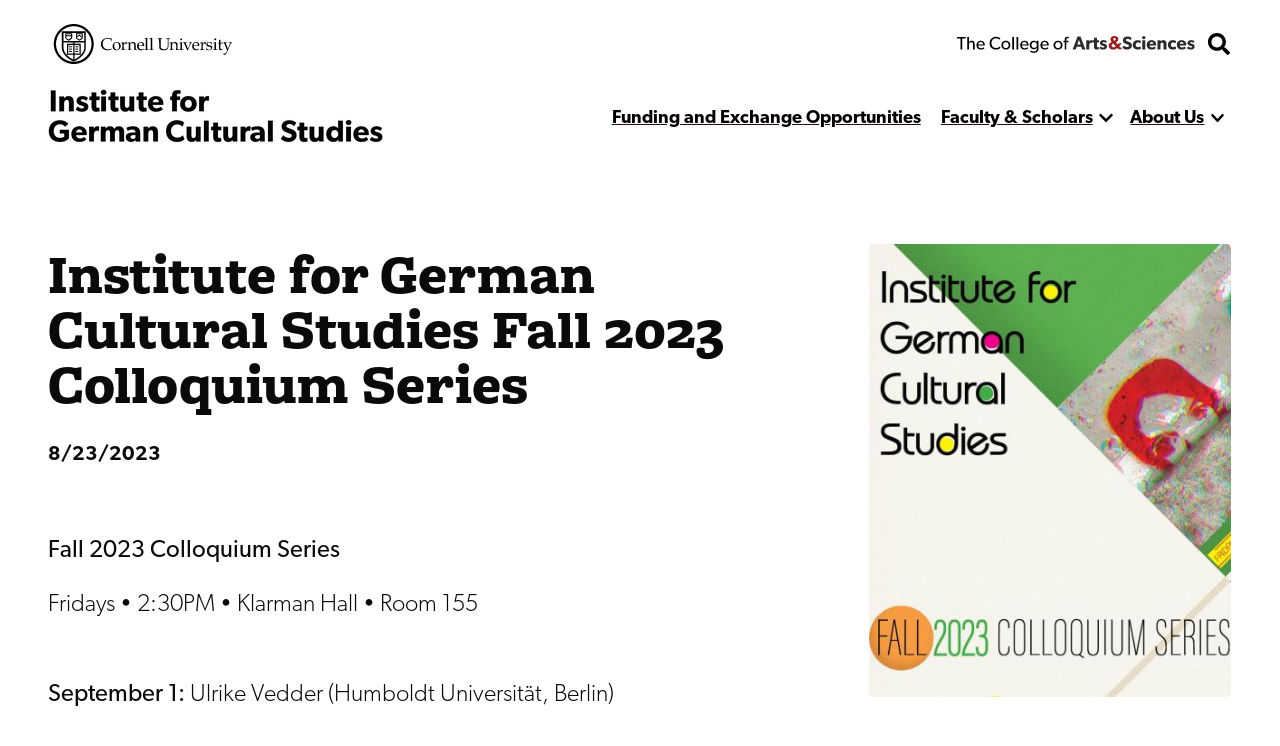

--- FILE ---
content_type: text/html; charset=UTF-8
request_url: https://igcs.cornell.edu/news/institute-german-cultural-studies-fall-2023-colloquium-series
body_size: 19269
content:


<!DOCTYPE html>
<html lang="en" dir="ltr" prefix="og: https://ogp.me/ns#" class="type--article">
	<head>
		<meta charset="utf-8" />
<meta name="description" content="Fall 2023 Colloquium Series" />
<meta name="robots" content="index, follow" />
<link rel="canonical" href="https://igcs.cornell.edu/news/institute-german-cultural-studies-fall-2023-colloquium-series" />
<link rel="image_src" href="FA23 Colloquium Series Poster (120m).jpg" />
<meta property="og:description" content="Fall 2023 Colloquium Series" />
<meta property="og:image" content="https://igcs.cornell.eduFA23 Colloquium Series Poster (120m).jpg" />
<meta name="twitter:card" content="summary" />
<meta name="twitter:title" content="Institute for German Cultural Studies Fall 2023 Colloquium Series" />
<meta name="Generator" content="Drupal 10 (https://www.drupal.org)" />
<meta name="MobileOptimized" content="width" />
<meta name="HandheldFriendly" content="true" />
<meta name="viewport" content="width=device-width, initial-scale=1.0" />
<link rel="icon" href="/sites/default/files/favicon.ico" type="image/vnd.microsoft.icon" />

    <title>
      Institute for German Cultural Studies Fall 2023 Colloquium Series | Institute for German Cultural Studies
    </title>
    <link rel="stylesheet" media="all" href="/themes/contrib/stable/css/system/components/align.module.css?t99tw9" />
<link rel="stylesheet" media="all" href="/themes/contrib/stable/css/system/components/fieldgroup.module.css?t99tw9" />
<link rel="stylesheet" media="all" href="/themes/contrib/stable/css/system/components/container-inline.module.css?t99tw9" />
<link rel="stylesheet" media="all" href="/themes/contrib/stable/css/system/components/clearfix.module.css?t99tw9" />
<link rel="stylesheet" media="all" href="/themes/contrib/stable/css/system/components/details.module.css?t99tw9" />
<link rel="stylesheet" media="all" href="/themes/contrib/stable/css/system/components/hidden.module.css?t99tw9" />
<link rel="stylesheet" media="all" href="/themes/contrib/stable/css/system/components/item-list.module.css?t99tw9" />
<link rel="stylesheet" media="all" href="/themes/contrib/stable/css/system/components/js.module.css?t99tw9" />
<link rel="stylesheet" media="all" href="/themes/contrib/stable/css/system/components/nowrap.module.css?t99tw9" />
<link rel="stylesheet" media="all" href="/themes/contrib/stable/css/system/components/position-container.module.css?t99tw9" />
<link rel="stylesheet" media="all" href="/themes/contrib/stable/css/system/components/reset-appearance.module.css?t99tw9" />
<link rel="stylesheet" media="all" href="/themes/contrib/stable/css/system/components/resize.module.css?t99tw9" />
<link rel="stylesheet" media="all" href="/themes/contrib/stable/css/system/components/system-status-counter.css?t99tw9" />
<link rel="stylesheet" media="all" href="/themes/contrib/stable/css/system/components/system-status-report-counters.css?t99tw9" />
<link rel="stylesheet" media="all" href="/themes/contrib/stable/css/system/components/system-status-report-general-info.css?t99tw9" />
<link rel="stylesheet" media="all" href="/themes/contrib/stable/css/system/components/tablesort.module.css?t99tw9" />
<link rel="stylesheet" media="all" href="/modules/contrib/paragraphs/css/paragraphs.unpublished.css?t99tw9" />
<link rel="stylesheet" media="all" href="/themes/custom/discovery/css/styles.css?t99tw9" />
<link rel="stylesheet" media="all" href="/themes/custom/discovery/css/print.css?t99tw9" />

    
    <link rel="stylesheet" href="https://use.typekit.net/dsj5vco.css"/>
    <script>
    window.MSInputMethodContext && document.documentMode && document.write( '<script src="https://cdn.jsdelivr.net/gh/nuxodin/ie11CustomProperties@4.1.0/ie11CustomProperties.min.js"><\/script>' );
    </script>  
    <!-- Google tag (gtag.js) -->
    <script async src="https://www.googletagmanager.com/gtag/js?id="></script>
    <script>
      window.dataLayer = window.dataLayer || [];
      function gtag(){dataLayer.push(arguments);}
      gtag('js', new Date());
      gtag('config', '');
    </script>
  </head>

  <body  class="institute-for-german-cultural-studies">
    <span class="offscreen" aria-hidden="true">
      <svg xmlns="http://www.w3.org/2000/svg" xmlns:xlink="http://www.w3.org/1999/xlink">

<symbol id="figure-caption" viewBox="0 0 347 404" fill="none" xmlns="http://www.w3.org/2000/svg">
<path d="M61 168.5L117 119L181.5 181L226 137.5L285 181M55 272.5H78M146 272.5H191.5M55 323H288.5M56 71H290V223H56V71ZM34 391H313C324.598 391 334 381.598 334 370V34C334 22.402 324.598 13 313 13H34C22.402 13 13 22.402 13 34V370C13 381.598 22.402 391 34 391Z" stroke-width="25" stroke-linecap="round" stroke-linejoin="round"/>
</symbol>

<symbol viewBox="0 0 34 34" id="burger" xmlns="http://www.w3.org/2000/svg"><path d="M0 2a2 2 0 012-2h30a2 2 0 012 2v3.23H0V2zM0 9h34v6H0zM0 19h34v6H0zM0 28.77h34V32a2 2 0 01-2 2H2a2 2 0 01-2-2v-3.23z"/></symbol>

<symbol viewBox="0 0 52 32" id="chevron-down" xmlns="http://www.w3.org/2000/svg"><path d="M24.03 30.704L1.473 7.93a2.832 2.832 0 010-3.977l2.63-2.656a2.767 2.767 0 013.935-.005L26 19.341 43.962 1.29a2.767 2.767 0 013.934.005l2.631 2.656a2.831 2.831 0 010 3.977L27.97 30.704a2.767 2.767 0 01-3.94 0z"/></symbol>

<symbol fill="none" viewBox="0 0 52 52" id="search" xmlns="http://www.w3.org/2000/svg"><path d="M51.29 44.962L41.162 34.836a2.436 2.436 0 00-1.726-.711H37.78a21.021 21.021 0 004.469-13C42.25 9.455 32.794 0 21.125 0 9.455 0 0 9.455 0 21.125S9.455 42.25 21.125 42.25c4.905 0 9.415-1.666 13-4.469v1.656c0 .65.254 1.27.71 1.726L44.963 51.29a2.427 2.427 0 003.443 0l2.874-2.874a2.449 2.449 0 00.01-3.453zM21.124 34.125c-7.18 0-13-5.81-13-13 0-7.18 5.81-13 13-13 7.18 0 13 5.81 13 13 0 7.18-5.81 13-13 13z" fill="#000"/></symbol>

<symbol fill="none" viewBox="0 0 35 36" id="twitter-white" xmlns="http://www.w3.org/2000/svg">
<path d="M31.25 0.500031H3.75C1.67969 0.500031 0 2.17972 0 4.25003V31.75C0 33.8204 1.67969 35.5 3.75 35.5H31.25C33.3203 35.5 35 33.8204 35 31.75V4.25003C35 2.17972 33.3203 0.500031 31.25 0.500031ZM27.4297 12.9063C27.4453 13.125 27.4453 13.3516 27.4453 13.5703C27.4453 20.3438 22.2891 28.1485 12.8672 28.1485C9.96094 28.1485 7.26562 27.3047 5 25.8516C5.41406 25.8985 5.8125 25.9141 6.23438 25.9141C8.63281 25.9141 10.8359 25.1016 12.5938 23.7266C10.3438 23.6797 8.45312 22.2032 7.80469 20.1719C8.59375 20.2891 9.30469 20.2891 10.1172 20.0782C7.77344 19.6016 6.01562 17.5391 6.01562 15.0469V14.9844C6.69531 15.3672 7.49219 15.6016 8.32812 15.6328C7.62533 15.1654 7.0492 14.5312 6.65115 13.7869C6.25309 13.0426 6.04549 12.2113 6.04688 11.3672C6.04688 10.4141 6.29688 9.53909 6.74219 8.78128C9.26562 11.8907 13.0547 13.9219 17.3047 14.1407C16.5781 10.6641 19.1797 7.84378 22.3047 7.84378C23.7812 7.84378 25.1094 8.46097 26.0469 9.46097C27.2031 9.24222 28.3125 8.81253 29.2969 8.22659C28.9141 9.41409 28.1094 10.4141 27.0469 11.0469C28.0781 10.9375 29.0781 10.6485 30 10.25C29.3047 11.2735 28.4297 12.1797 27.4297 12.9063Z" fill="white" />
</symbol>

<symbol viewBox="0 0 24 24" fill="black" xmlns="http://www.w3.org/2000/svg" id="calendar">

<path d="M19 2H18V1C18 0.734784 17.8946 0.48043 17.7071 0.292893C17.5196 0.105357 17.2652 0 17 0C16.7348 0 16.4804 0.105357 16.2929 0.292893C16.1054 0.48043 16 0.734784 16 1V2H8V1C8 0.734784 7.89464 0.48043 7.70711 0.292893C7.51957 0.105357 7.26522 0 7 0C6.73478 0 6.48043 0.105357 6.29289 0.292893C6.10536 0.48043 6 0.734784 6 1V2H5C3.67441 2.00159 2.40356 2.52888 1.46622 3.46622C0.528882 4.40356 0.00158786 5.67441 0 7L0 19C0.00158786 20.3256 0.528882 21.5964 1.46622 22.5338C2.40356 23.4711 3.67441 23.9984 5 24H19C20.3256 23.9984 21.5964 23.4711 22.5338 22.5338C23.4711 21.5964 23.9984 20.3256 24 19V7C23.9984 5.67441 23.4711 4.40356 22.5338 3.46622C21.5964 2.52888 20.3256 2.00159 19 2ZM2 7C2 6.20435 2.31607 5.44129 2.87868 4.87868C3.44129 4.31607 4.20435 4 5 4H19C19.7956 4 20.5587 4.31607 21.1213 4.87868C21.6839 5.44129 22 6.20435 22 7V8H2V7ZM19 22H5C4.20435 22 3.44129 21.6839 2.87868 21.1213C2.31607 20.5587 2 19.7956 2 19V10H22V19C22 19.7956 21.6839 20.5587 21.1213 21.1213C20.5587 21.6839 19.7956 22 19 22Z" style="stroke:var(--icon-stroke);fill:var(--icon-fill)"/>
<path d="M12 16.5C12.8284 16.5 13.5 15.8284 13.5 15C13.5 14.1716 12.8284 13.5 12 13.5C11.1716 13.5 10.5 14.1716 10.5 15C10.5 15.8284 11.1716 16.5 12 16.5Z" style="stroke:var(--icon-stroke);fill:var(--icon-fill)" />
<path d="M7 16.5C7.82843 16.5 8.5 15.8284 8.5 15C8.5 14.1716 7.82843 13.5 7 13.5C6.17157 13.5 5.5 14.1716 5.5 15C5.5 15.8284 6.17157 16.5 7 16.5Z" style="stroke:var(--icon-stroke);fill:var(--icon-fill)" />
<path d="M17 16.5C17.8284 16.5 18.5 15.8284 18.5 15C18.5 14.1716 17.8284 13.5 17 13.5C16.1716 13.5 15.5 14.1716 15.5 15C15.5 15.8284 16.1716 16.5 17 16.5Z" style="stroke:var(--icon-stroke);fill:var(--icon-fill)" />

</symbol> 

<symbol xmlns="http://www.w3.org/2000/svg"viewBox="0 0 24 24" id="mapPin">
<path d="M11.9582 24.008L11.2611 23.4105C10.3001 22.6058 1.90918 15.3591 1.90918 10.0583C1.90918 4.50839 6.40829 0.00927734 11.9582 0.00927734C17.5081 0.00927734 22.0072 4.50839 22.0072 10.0583C22.0072 15.3592 13.6163 22.6059 12.6593 23.4145L11.9582 24.008ZM11.9582 2.18217C7.6104 2.18709 4.08704 5.71045 4.08212 10.0582C4.08212 13.3883 9.24455 18.7081 11.9582 21.1429C14.6719 18.7071 19.8343 13.3843 19.8343 10.0582C19.8293 5.71045 16.306 2.18714 11.9582 2.18217Z" style="stroke:var(--icon-stroke);fill:var(--icon-fill)"/>
<path d="M11.958 14.0416C9.75802 14.0416 7.97461 12.2582 7.97461 10.0583C7.97461 7.85836 9.75802 6.07495 11.958 6.07495C14.1579 6.07495 15.9413 7.85836 15.9413 10.0583C15.9413 12.2582 14.1579 14.0416 11.958 14.0416ZM11.958 8.06658C10.858 8.06658 9.96628 8.95828 9.96628 10.0582C9.96628 11.1582 10.858 12.0499 11.958 12.0499C13.0579 12.0499 13.9496 11.1582 13.9496 10.0582C13.9496 8.95828 13.058 8.06658 11.958 8.06658Z" style="stroke:var(--icon-stroke);fill:var(--icon-fill)"/>
</symbol>

<symbol xmlns="http://www.w3.org/2000/svg" id="link" viewBox="0 0 24 24" >
<path d="M3.77098 13.38C3.57298 13.619 3.28798 13.743 2.99998 13.743C2.77598 13.743 2.54998 13.668 2.36398 13.514C0.861977 12.274 0.00097682 10.446 0.00097682 8.499C-2.31804e-05 4.916 2.91598 2 6.49998 2H11.5C15.084 2 18 4.916 18 8.5C18 12.084 15.084 15 11.5 15C10.948 15 10.5 14.553 10.5 14C10.5 13.447 10.948 13 11.5 13C13.981 13 16 10.981 16 8.5C16 6.019 13.981 4 11.5 4H6.49998C4.01898 4 1.99998 6.019 1.99998 8.5C1.99998 9.848 2.59698 11.113 3.63698 11.972C4.06298 12.324 4.12298 12.954 3.77098 13.38ZM21.637 10.485C21.211 10.135 20.581 10.195 20.229 10.62C19.877 11.046 19.937 11.677 20.363 12.028C21.403 12.886 22 14.152 22 15.5C22 17.981 19.981 20 17.5 20H12.5C10.019 20 7.99998 17.981 7.99998 15.5C7.99998 13.019 10.019 11 12.5 11C13.052 11 13.5 10.553 13.5 10C13.5 9.447 13.052 9 12.5 9C8.91598 9 5.99998 11.916 5.99998 15.5C5.99998 19.084 8.91598 22 12.5 22H17.5C21.084 22 24 19.084 24 15.5C24 13.554 23.139 11.726 21.637 10.485Z" style="stroke:var(--icon-stroke);fill:var(--icon-fill)"/>
</symbol>

<symbol xmlns="http://www.w3.org/2000/svg" id="information" viewBox="0 0 24 24" >

<path d="M12 0C9.62663 0 7.30655 0.703788 5.33316 2.02236C3.35977 3.34094 1.8217 5.21509 0.913451 7.4078C0.00519943 9.60051 -0.232441 12.0133 0.230582 14.3411C0.693605 16.6689 1.83649 18.8071 3.51472 20.4853C5.19295 22.1635 7.33115 23.3064 9.65892 23.7694C11.9867 24.2324 14.3995 23.9948 16.5922 23.0866C18.7849 22.1783 20.6591 20.6402 21.9776 18.6668C23.2962 16.6935 24 14.3734 24 12C23.9966 8.81846 22.7312 5.76821 20.4815 3.51852C18.2318 1.26883 15.1815 0.00344108 12 0ZM12 22C10.0222 22 8.08879 21.4135 6.4443 20.3147C4.79981 19.2159 3.51809 17.6541 2.76121 15.8268C2.00433 13.9996 1.8063 11.9889 2.19215 10.0491C2.578 8.10929 3.53041 6.32746 4.92894 4.92893C6.32746 3.53041 8.10929 2.578 10.0491 2.19215C11.9889 1.8063 13.9996 2.00433 15.8268 2.7612C17.6541 3.51808 19.2159 4.79981 20.3147 6.4443C21.4135 8.08879 22 10.0222 22 12C21.9971 14.6513 20.9426 17.1931 19.0679 19.0679C17.1931 20.9426 14.6513 21.9971 12 22Z" style="stroke:var(--icon-stroke);fill:var(--icon-fill)"/>
<path d="M12 10H11C10.7348 10 10.4804 10.1054 10.2929 10.2929C10.1054 10.4804 10 10.7348 10 11C10 11.2652 10.1054 11.5196 10.2929 11.7071C10.4804 11.8946 10.7348 12 11 12H12V18C12 18.2652 12.1054 18.5196 12.2929 18.7071C12.4804 18.8946 12.7348 19 13 19C13.2652 19 13.5196 18.8946 13.7071 18.7071C13.8946 18.5196 14 18.2652 14 18V12C14 11.4696 13.7893 10.9609 13.4142 10.5858C13.0391 10.2107 12.5304 10 12 10Z" style="stroke:var(--icon-stroke);fill:var(--icon-fill)"/>
<path d="M12 8C12.8284 8 13.5 7.32843 13.5 6.5C13.5 5.67157 12.8284 5 12 5C11.1716 5 10.5 5.67157 10.5 6.5C10.5 7.32843 11.1716 8 12 8Z" style="stroke:var(--icon-stroke);fill:var(--icon-fill)"/>

</symbol>

<symbol id="facebook-white" viewBox="0 0 30 31" xmlns="http://www.w3.org/2000/svg">
<path d="M30 3.46875V27.5312C30 29.3428 28.5603 30.8125 26.7857 30.8125H21.0737V18.6992H25.1317L25.7143 14.0781H21.0737V11.125C21.0737 9.78516 21.4353 8.87598 23.317 8.87598H25.7143V4.74707C25.2991 4.69238 23.8795 4.5625 22.2187 4.5625C18.7634 4.5625 16.3929 6.71582 16.3929 10.6738V14.085H12.3214V18.7061H16.3996V30.8125H3.21429C1.43973 30.8125 0 29.3428 0 27.5312V3.46875C0 1.65723 1.43973 0.1875 3.21429 0.1875H26.7857C28.5603 0.1875 30 1.65723 30 3.46875Z" fill="white"/>
</symbol>
<symbol id="instagram-white" viewBox="0 0 35 35" xmlns="http://www.w3.org/2000/svg">
<path d="M17.4189 8.38051C12.477 8.38051 8.4909 12.3184 8.4909 17.2005C8.4909 22.0826 12.477 26.0205 17.4189 26.0205C22.3607 26.0205 26.3469 22.0826 26.3469 17.2005C26.3469 12.3184 22.3607 8.38051 17.4189 8.38051ZM17.4189 22.9346C14.2253 22.9346 11.6145 20.3631 11.6145 17.2005C11.6145 14.0379 14.2176 11.4664 17.4189 11.4664C20.6202 11.4664 23.2232 14.0379 23.2232 17.2005C23.2232 20.3631 20.6124 22.9346 17.4189 22.9346ZM28.7945 8.01973C28.7945 9.16349 27.8621 10.077 26.7121 10.077C25.5543 10.077 24.6296 9.15581 24.6296 8.01973C24.6296 6.88365 25.5621 5.9625 26.7121 5.9625C27.8621 5.9625 28.7945 6.88365 28.7945 8.01973ZM34.7076 10.1077C34.5755 7.3519 33.9384 4.91086 31.8948 2.89969C29.859 0.888522 27.3881 0.259072 24.5986 0.1209C21.7236 -0.0403002 13.1064 -0.0403002 10.2314 0.1209C7.4497 0.251396 4.97877 0.880846 2.9352 2.89202C0.891633 4.90319 0.262245 7.34422 0.122381 10.1C-0.0407936 12.9402 -0.0407936 21.4531 0.122381 24.2933C0.254475 27.0491 0.891633 29.4901 2.9352 31.5013C4.97877 33.5125 7.44193 34.1419 10.2314 34.2801C13.1064 34.4413 21.7236 34.4413 24.5986 34.2801C27.3881 34.1496 29.859 33.5201 31.8948 31.5013C33.9306 29.4901 34.5678 27.0491 34.7076 24.2933C34.8708 21.4531 34.8708 12.9479 34.7076 10.1077ZM30.9935 27.3408C30.3874 28.8453 29.2141 30.0044 27.6833 30.6108C25.3911 31.509 19.952 31.3017 17.4189 31.3017C14.8858 31.3017 9.43887 31.5013 7.15443 30.6108C5.63146 30.0121 4.45816 28.853 3.84432 27.3408C2.9352 25.0763 3.145 19.7029 3.145 17.2005C3.145 14.698 2.94297 9.31701 3.84432 7.0602C4.45039 5.55566 5.62369 4.39655 7.15443 3.79013C9.44664 2.89202 14.8858 3.09927 17.4189 3.09927C19.952 3.09927 25.3989 2.89969 27.6833 3.79013C29.2063 4.38888 30.3796 5.54799 30.9935 7.0602C31.9026 9.32469 31.6928 14.698 31.6928 17.2005C31.6928 19.7029 31.9026 25.084 30.9935 27.3408Z" fill="white"/>
</symbol>




<!-- <symbol fill ="none" viewBox="0 0">
    <path d="M0.792,0 h-0.583 c-0.115,0,-0.208,0.093,-0.208,0.208 v0.583 c0,0.115,0.093,0.208,0.208,0.208 h0.583 c0.115,0,0.208,-0.093,0.208,-0.208 v-0.583 c0,-0.115,-0.093,-0.208,-0.208,-0.208 m-0.006,0.385 c0.009,0.192,-0.135,0.407,-0.389,0.407 c-0.077,0,-0.149,-0.023,-0.21,-0.061 c0.073,0.009,0.145,-0.012,0.203,-0.057 c-0.06,-0.001,-0.11,-0.041,-0.128,-0.095 c0.021,0.004,0.043,0.003,0.062,-0.002 c-0.066,-0.013,-0.111,-0.072,-0.11,-0.136 c0.018,0.01,0.04,0.016,0.062,0.017 c-0.061,-0.041,-0.078,-0.121,-0.042,-0.183 c0.067,0.083,0.168,0.137,0.282,0.143 c-0.02,-0.086,0.045,-0.168,0.133,-0.168 c0.039,0,0.075,0.017,0.1,0.043 c0.031,-0.006,0.06,-0.017,0.087,-0.033 c-0.01,0.032,-0.032,0.059,-0.06,0.076 c0.028,-0.003,0.054,-0.011,0.079,-0.022 c-0.018,0.027,-0.041,0.051,-0.068,0.071" />
</clipPath> -->

<clipPath id="mask-1" clipPathUnits="objectBoundingBox">
    <path d="M0.016,0.973 L0.002,0.013 C0.002,0.007,0.005,0.003,0.009,0.003 L0.979,0.024 C0.982,0.024,0.985,0.028,0.985,0.034 L1,0.992 C1,0.998,0.999,1,0.995,1 L0.022,0.983 C0.019,0.983,0.016,0.978,0.016,0.973" />
</clipPath> 

<clipPath id="mask-2" clipPathUnits="objectBoundingBox">
    <path d="M0.002,0.969 L0.014,0.019 C0.014,0.013,0.017,0.009,0.021,0.009 L0.995,0.001 C0.999,0.001,1,0.006,1,0.012 L0.994,0.991 C0.994,0.997,0.991,1,0.988,1 L0.008,0.98 C0.005,0.98,0.002,0.975,0.002,0.969" />
</clipPath>

<clipPath id="mask-3" clipPathUnits="objectBoundingBox">
    <path d="M0.002,0.978 L0.01,0.012 C0.01,0.006,0.013,0.001,0.017,0.001 L0.995,0.027 C0.999,0.027,1,0.032,1,0.037 L0.992,0.991 C0.992,0.997,0.989,1,0.985,1 L0.009,0.989 C0.005,0.989,0.002,0.984,0.002,0.978" />
</clipPath>

<clipPath id="pano-mask-1" clipPathUnits="objectBoundingBox">
    <path d="M0.993,0.02 L0.012,0 C0.008,0,0.005,0.005,0.005,0.012 L0,0.988 C0,0.995,0.003,1,0.007,1 L0.993,0.986 C0.997,0.986,1,0.98,1,0.974 V0.032 C1,0.026,0.997,0.02,0.993,0.02" />
</clipPath>

<clipPath id="open-quote" clipPathUnits="objectBoundingBox">
    <path d="M0.719,0 L1,0 L0.821,1 L0.489,1 L0.719,0 M0.231,0 L0.514,0 L0.335,1 L0,1 L0.231,0" />
</clipPath>

<clipPath id="close-quote" clipPathUnits="objectBoundingBox">
    <path d="M0.321,1 L0.532,0 L0.165,0 L0,1 L0.321,1 M0.789,1 L1,0 L0.633,0 L0.468,1 L0.789,1" />
</clipPath>

<clipPath id="chevron-up" clipPathUnits="objectBoundingBox">
    <path d="M0.541,0.027 L0.958,0.76 C0.98,0.795,1,0.853,0.993,0.888 L0.94,0.973 C0.919,1,0.883,1,0.861,0.974 L0.5,0.294 L0.141,0.974 C0.119,1,0.084,1,0.062,0.973 L0.009,0.888 C-0.013,0.853,0.009,0.795,0.031,0.76 L0.462,0.027 C0.483,-0.009,0.519,-0.009,0.541,0.027" />
</clipPath>
<clipPath id="linkedin" clipPathUnits="objectBoundingBox">
  <path d="m0.929,0.014 h-0.857 c-0.039,0,-0.071,0.032,-0.071,0.072 v0.856 c0,0.04,0.032,0.072,0.071,0.072 h0.857 c0.039,0,0.071,-0.032,0.071,-0.072 v-0.856 c0,-0.04,-0.032,-0.072,-0.071,-0.072 m-0.626,0.857 h-0.148 v-0.477 h0.148 v0.477 m-0.074,-0.542 c-0.048,0,-0.086,-0.039,-0.086,-0.086 c0,-0.047,0.038,-0.086,0.086,-0.086 c0.047,0,0.086,0.039,0.086,0.086 c0,0.048,-0.038,0.086,-0.086,0.086 m0.63,0.542 h-0.148 v-0.232 c0,-0.055,-0.001,-0.127,-0.077,-0.127 c-0.077,0,-0.089,0.06,-0.089,0.123 v0.236 h-0.148 v-0.477 h0.142 v0.065 h0.002 c0.02,-0.037,0.068,-0.077,0.14,-0.077 c0.15,0,0.178,0.099,0.178,0.227"/>
</clipPath>
<clipPath id="twitter" clipPathUnits="objectBoundingBox">
    <path d="M0.792,0 h-0.583 c-0.115,0,-0.208,0.093,-0.208,0.208 v0.583 c0,0.115,0.093,0.208,0.208,0.208 h0.583 c0.115,0,0.208,-0.093,0.208,-0.208 v-0.583 c0,-0.115,-0.093,-0.208,-0.208,-0.208 m-0.006,0.385 c0.009,0.192,-0.135,0.407,-0.389,0.407 c-0.077,0,-0.149,-0.023,-0.21,-0.061 c0.073,0.009,0.145,-0.012,0.203,-0.057 c-0.06,-0.001,-0.11,-0.041,-0.128,-0.095 c0.021,0.004,0.043,0.003,0.062,-0.002 c-0.066,-0.013,-0.111,-0.072,-0.11,-0.136 c0.018,0.01,0.04,0.016,0.062,0.017 c-0.061,-0.041,-0.078,-0.121,-0.042,-0.183 c0.067,0.083,0.168,0.137,0.282,0.143 c-0.02,-0.086,0.045,-0.168,0.133,-0.168 c0.039,0,0.075,0.017,0.1,0.043 c0.031,-0.006,0.06,-0.017,0.087,-0.033 c-0.01,0.032,-0.032,0.059,-0.06,0.076 c0.028,-0.003,0.054,-0.011,0.079,-0.022 c-0.018,0.027,-0.041,0.051,-0.068,0.071" />
</clipPath>

<clipPath id="facebook" clipPathUnits="objectBoundingBox">
    <path d="M1,0.506 c0,-0.278,-0.224,-0.503,-0.5,-0.503 s-0.5,0.225,-0.5,0.503 c0,0.251,0.183,0.459,0.422,0.497 v-0.351 H0.295 v-0.145 h0.127 V0.395 c0,-0.126,0.075,-0.196,0.189,-0.196 c0.055,0,0.112,0.01,0.112,0.01 v0.124 H0.66 c-0.062,0,-0.081,0.039,-0.081,0.079 v0.094 h0.139 l-0.022,0.145 h-0.116 v0.351 C0.817,0.965,1,0.757,1,0.506" />
</clipPath>

<clipPath id="instagram" clipPathUnits="objectBoundingBox">
    <path d="M0.5,0 C0.364,0,0.347,0.001,0.294,0.003 C0.241,0.006,0.204,0.014,0.172,0.026 c-0.033,0.013,-0.061,0.03,-0.089,0.058 S0.039,0.14,0.026,0.173 C0.014,0.204,0.005,0.241,0.003,0.294 C0,0.347,0,0.364,0,0.5 s0.001,0.153,0.003,0.206 c0.002,0.053,0.011,0.09,0.023,0.121 c0.013,0.033,0.03,0.061,0.058,0.089 c0.028,0.028,0.056,0.045,0.089,0.058 c0.032,0.012,0.068,0.021,0.121,0.023 C0.347,1,0.364,1,0.5,1 s0.153,-0.001,0.206,-0.003 c0.053,-0.002,0.089,-0.011,0.121,-0.023 c0.033,-0.013,0.061,-0.03,0.089,-0.058 c0.028,-0.028,0.045,-0.056,0.058,-0.089 c0.012,-0.032,0.021,-0.068,0.023,-0.121 c0.002,-0.053,0.003,-0.07,0.003,-0.206 s-0.001,-0.153,-0.003,-0.206 c-0.002,-0.053,-0.011,-0.09,-0.023,-0.121 c-0.013,-0.033,-0.03,-0.061,-0.058,-0.089 C0.888,0.056,0.86,0.039,0.827,0.026 c-0.032,-0.012,-0.068,-0.021,-0.121,-0.023 C0.653,0.001,0.636,0,0.5,0 m0,0.09 c0.133,0,0.149,0.001,0.202,0.003 c0.049,0.002,0.075,0.01,0.093,0.017 c0.023,0.009,0.04,0.02,0.058,0.037 c0.017,0.017,0.028,0.034,0.037,0.058 c0.007,0.018,0.015,0.044,0.017,0.093 c0.002,0.053,0.003,0.069,0.003,0.202 s-0.001,0.149,-0.003,0.202 c-0.003,0.049,-0.011,0.075,-0.018,0.093 c-0.009,0.023,-0.02,0.04,-0.037,0.058 c-0.017,0.017,-0.034,0.028,-0.057,0.037 c-0.017,0.007,-0.044,0.015,-0.093,0.017 c-0.053,0.002,-0.069,0.003,-0.202,0.003 c-0.134,0,-0.149,-0.001,-0.202,-0.003 c-0.049,-0.003,-0.076,-0.011,-0.093,-0.018 c-0.024,-0.009,-0.04,-0.02,-0.057,-0.037 c-0.018,-0.017,-0.029,-0.034,-0.037,-0.057 c-0.007,-0.017,-0.015,-0.044,-0.017,-0.093 c-0.002,-0.052,-0.003,-0.069,-0.003,-0.202 c0,-0.133,0.001,-0.149,0.003,-0.203 c0.003,-0.049,0.011,-0.076,0.017,-0.093 c0.009,-0.024,0.02,-0.04,0.037,-0.058 c0.017,-0.017,0.034,-0.029,0.057,-0.037 c0.017,-0.007,0.044,-0.015,0.093,-0.018 c0.053,-0.002,0.069,-0.002,0.202,-0.002 l0.002,0.001 m0,0.153 c-0.142,0,-0.257,0.115,-0.257,0.257 c0,0.142,0.115,0.257,0.257,0.257 c0.142,0,0.257,-0.115,0.257,-0.257 c0,-0.142,-0.115,-0.257,-0.257,-0.257 M0.5,0.667 c-0.092,0,-0.167,-0.075,-0.167,-0.167 s0.075,-0.167,0.167,-0.167 s0.167,0.075,0.167,0.167 s-0.075,0.167,-0.167,0.167 m0.327,-0.434 c0,0.033,-0.027,0.06,-0.06,0.06 c-0.033,0,-0.06,-0.027,-0.06,-0.06 c0,-0.033,0.027,-0.06,0.06,-0.06 c0.033,0,0.06,0.027,0.06,0.06" />
</clipPath>

<clipPath id="bigamp" clipPathUnits="objectBoundingBox">
    <path d="m1,0.972,-0.22,-0.228 c0.052,-0.052,0.158,-0.153,0.18,-0.215 h-0.206 c-0.021,0.045,-0.038,0.062,-0.094,0.088 l-0.127,-0.144 c0.094,-0.05,0.182,-0.136,0.182,-0.248 c0,-0.15,-0.131,-0.225,-0.285,-0.225 c-0.155,0,-0.297,0.076,-0.297,0.231 c0,0.094,0.053,0.157,0.099,0.208 c-0.124,0.053,-0.232,0.138,-0.232,0.277 c0,0.192,0.159,0.284,0.338,0.284 c0.126,0,0.211,-0.041,0.309,-0.12 l0.095,0.103 h0.257 m-0.476,-0.74 c0,0.062,-0.064,0.102,-0.106,0.129 l-0.032,-0.035 c-0.015,-0.018,-0.046,-0.049,-0.046,-0.091 c0,-0.053,0.038,-0.085,0.094,-0.085 c0.055,0,0.091,0.029,0.091,0.083 m0.003,0.52 c-0.036,0.041,-0.102,0.081,-0.173,0.081 c-0.073,0,-0.136,-0.049,-0.136,-0.124 c0,-0.074,0.057,-0.113,0.102,-0.138 l0.028,-0.015" />
</clipPath>



<symbol viewBox="0 0 241 72" fill="none" xmlns="http://www.w3.org/2000/svg" id="whitelogo">
<path d="M118.044 50.44C118.044 48.208 117.144 46.696 116.1 45.652C114.984 44.536 113.328 43.888 112.644 43.636C111.852 43.312 110.016 42.664 108.936 42.232C107.82 41.8 106.416 41.224 106.416 39.712C106.416 38.2 107.784 37.48 109.656 37.48C111.528 37.48 113.76 38.56 115.2 40L117.684 35.932C115.992 34.24 112.68 32.872 109.8 32.872C106.92 32.872 104.652 33.664 103.248 34.852C101.808 36.04 100.656 37.912 100.656 40.288C100.656 42.628 101.52 44.068 102.6 45.076C103.68 46.12 104.94 46.588 105.552 46.876C106.38 47.236 108.252 47.884 109.332 48.28C110.412 48.676 112.248 49.324 112.248 51.016C112.248 52.672 110.808 53.572 108.936 53.572C107.028 53.572 104.256 52.312 102.456 50.44L99.576 54.688C101.592 56.56 104.796 58.432 108.396 58.432C111.06 58.432 113.364 57.784 115.128 56.38C116.928 54.976 118.044 52.816 118.044 50.44ZM134.487 51.916C134.487 51.916 132.687 53.644 129.987 53.644C127.287 53.644 125.523 51.88 125.523 49.072C125.523 46.264 127.467 44.572 129.915 44.572C132.399 44.572 133.983 45.76 134.487 46.156L135.747 41.8C135.747 41.8 133.695 39.928 129.159 39.928C124.299 39.928 119.727 43.24 119.727 49.18C119.727 55.084 124.227 58.396 129.087 58.396C133.803 58.396 135.675 56.416 135.855 56.272L134.487 51.916ZM144.366 35.212C144.366 33.448 143.034 32.224 141.09 32.224C139.146 32.224 137.814 33.448 137.814 35.212C137.814 37.012 139.146 38.2 141.09 38.2C143.034 38.2 144.366 37.012 144.366 35.212ZM143.97 40.252H138.21V58H143.97V40.252ZM165.266 48.604C165.266 43.42 161.63 39.928 156.374 39.928C151.118 39.928 146.798 43.276 146.798 49.144C146.798 55.012 150.794 58.396 156.266 58.396C161.774 58.396 164.114 55.948 164.69 55.516L162.422 52.528C161.414 53.212 159.398 54.22 157.094 54.22C154.754 54.22 152.81 53.068 152.558 50.512H165.194C165.194 50.512 165.266 49.468 165.266 48.604ZM152.594 47.236C152.666 45.544 153.89 43.672 156.266 43.672C158.678 43.672 159.866 45.616 159.902 47.236H152.594ZM185.34 47.524C185.34 43.24 184.008 39.928 178.86 39.928C176.304 39.928 174.684 41.224 173.712 42.808H173.64L173.676 40.252H167.916V58H173.676V49.216C173.676 46.66 174.36 44.644 176.844 44.644C179.22 44.644 179.58 46.408 179.58 48.748V58H185.34V47.524ZM202.761 51.916C202.761 51.916 200.961 53.644 198.261 53.644C195.561 53.644 193.797 51.88 193.797 49.072C193.797 46.264 195.741 44.572 198.189 44.572C200.673 44.572 202.257 45.76 202.761 46.156L204.021 41.8C204.021 41.8 201.969 39.928 197.433 39.928C192.573 39.928 188.001 43.24 188.001 49.18C188.001 55.084 192.501 58.396 197.361 58.396C202.077 58.396 203.949 56.416 204.129 56.272L202.761 51.916ZM223.836 48.604C223.836 43.42 220.2 39.928 214.944 39.928C209.688 39.928 205.368 43.276 205.368 49.144C205.368 55.012 209.364 58.396 214.836 58.396C220.344 58.396 222.684 55.948 223.26 55.516L220.992 52.528C219.984 53.212 217.968 54.22 215.664 54.22C213.324 54.22 211.38 53.068 211.128 50.512H223.764C223.764 50.512 223.836 49.468 223.836 48.604ZM211.164 47.236C211.236 45.544 212.46 43.672 214.836 43.672C217.248 43.672 218.436 45.616 218.472 47.236H211.164ZM240.022 52.528C240.022 50.656 239.158 49.504 238.582 48.928C237.97 48.352 237.07 47.884 236.278 47.596C235.522 47.308 234.982 47.128 233.758 46.768C232.534 46.408 231.166 45.976 231.166 45.04C231.166 44.104 231.922 43.744 233.29 43.744C234.73 43.744 236.746 44.68 237.754 45.472L239.626 42.088C238.618 41.26 236.53 39.892 232.822 39.892C229.114 39.892 226.09 42.016 226.09 45.472C226.09 48.64 228.286 49.756 229.114 50.116C229.942 50.476 230.95 50.764 231.634 50.944C232.282 51.16 234.874 51.736 234.874 52.888C234.874 54.04 233.866 54.4 232.426 54.4C230.986 54.4 228.61 53.464 227.17 52.24L225.01 55.66C227.026 57.568 229.834 58.396 232.498 58.396C234.874 58.396 236.638 57.856 237.934 56.848C239.23 55.804 240.022 54.364 240.022 52.528Z" fill="#DFDFDF"/>
<path d="M16.264 33.124H10.216L0.856 58H6.904L8.668 52.996H17.524L19.288 58H25.624L16.264 33.124ZM10 48.46L13.096 39.532L16.192 48.46H10ZM39.3648 40.252C39.3648 40.252 38.7528 39.928 37.5648 39.928C35.6568 39.928 34.1808 40.828 33.1728 42.772H33.1008L33.1368 40.252H27.3768V58H33.1368V50.116C33.1368 48.136 33.6048 46.984 34.0368 46.408C34.4688 45.832 35.4048 45.112 36.7008 45.112C37.7088 45.112 38.4648 45.364 38.7888 45.544H39.0408L39.3648 40.252ZM51.8826 40.288H47.9586V35.464H42.1626V40.288H39.6426V44.644H42.1626V51.52C42.1626 54.22 42.5226 55.696 43.4226 56.74C44.3226 57.784 45.6906 58.396 47.7426 58.396C49.8306 58.396 51.4146 57.928 51.8466 57.82L51.5586 53.32C51.5586 53.32 50.7306 53.644 49.8306 53.644C49.0746 53.644 48.7146 53.5 48.4626 53.212C48.1746 52.888 47.9586 52.528 47.9586 51.016V44.644H51.8826V40.288ZM67.737 52.528C67.737 50.656 66.873 49.504 66.297 48.928C65.685 48.352 64.785 47.884 63.993 47.596C63.237 47.308 62.697 47.128 61.473 46.768C60.249 46.408 58.881 45.976 58.881 45.04C58.881 44.104 59.637 43.744 61.005 43.744C62.445 43.744 64.461 44.68 65.469 45.472L67.341 42.088C66.333 41.26 64.245 39.892 60.537 39.892C56.829 39.892 53.805 42.016 53.805 45.472C53.805 48.64 56.001 49.756 56.829 50.116C57.657 50.476 58.665 50.764 59.349 50.944C59.997 51.16 62.589 51.736 62.589 52.888C62.589 54.04 61.581 54.4 60.141 54.4C58.701 54.4 56.325 53.464 54.885 52.24L52.725 55.66C54.741 57.568 57.549 58.396 60.213 58.396C62.589 58.396 64.353 57.856 65.649 56.848C66.945 55.804 67.737 54.364 67.737 52.528Z" fill="#DFDFDF"/>
<path d="M16.804 2.68H3.196V4.948H8.656V22H11.372V4.948H16.804V2.68ZM30.5793 14.076C30.5793 10.912 29.6553 8.448 25.8193 8.448C23.8873 8.448 22.4313 9.484 21.7313 10.8H21.6753V2.68H19.0153V22H21.6753V15.42C21.6753 12.76 22.7113 10.66 25.1473 10.66C27.5833 10.66 27.8913 12.564 27.8913 14.468V22H30.5793V14.076ZM46.3672 14.804C46.3672 11.08 43.7632 8.448 40.0672 8.448C36.3712 8.448 33.3192 11.136 33.3192 15.336C33.3192 19.564 36.0352 22.308 39.9832 22.308C43.9592 22.308 45.6672 20.348 45.8352 20.208L44.7152 18.668C44.4072 18.864 42.8112 20.208 40.3192 20.208C37.8552 20.208 36.1752 18.612 36.0352 15.98H46.2832C46.2832 15.98 46.3672 15.308 46.3672 14.804ZM36.0632 14.188C36.1472 12.592 37.3232 10.38 39.9832 10.38C42.6712 10.38 43.7912 12.704 43.8192 14.188H36.0632ZM69.5656 17.492C68.3056 18.864 66.3456 19.844 63.7976 19.844C59.6536 19.844 56.6016 16.848 56.6016 12.312C56.6016 7.776 59.6256 4.78 63.7976 4.78C66.4856 4.78 68.6416 6.18 69.3976 7.132L70.5456 4.948C69.4816 3.912 67.2976 2.4 63.6856 2.4C58.1416 2.4 53.8016 6.348 53.8016 12.368C53.8016 18.388 58.0576 22.336 63.6856 22.336C67.3536 22.336 69.5376 20.824 70.7416 19.48L69.5656 17.492ZM86.1493 15.392C86.1493 11.276 83.0693 8.448 79.1213 8.448C75.1453 8.448 72.0653 11.276 72.0653 15.392C72.0653 19.536 75.1453 22.308 79.1213 22.308C83.0693 22.308 86.1493 19.536 86.1493 15.392ZM83.4333 15.308C83.4333 17.94 81.7813 20.012 79.1213 20.012C76.4333 20.012 74.7813 17.94 74.7813 15.308C74.7813 12.704 76.4333 10.632 79.1213 10.632C81.7813 10.632 83.4333 12.704 83.4333 15.308ZM91.7574 2.68H89.0974V22H91.7574V2.68ZM98.4019 2.68H95.7419V22H98.4019V2.68ZM114.398 14.804C114.398 11.08 111.794 8.448 108.098 8.448C104.402 8.448 101.35 11.136 101.35 15.336C101.35 19.564 104.066 22.308 108.014 22.308C111.99 22.308 113.698 20.348 113.866 20.208L112.746 18.668C112.438 18.864 110.842 20.208 108.35 20.208C105.886 20.208 104.206 18.612 104.066 15.98H114.314C114.314 15.98 114.398 15.308 114.398 14.804ZM104.094 14.188C104.178 12.592 105.354 10.38 108.014 10.38C110.702 10.38 111.822 12.704 111.85 14.188H104.094ZM129.947 8.7H127.287L127.315 10.8H127.231C126.447 9.568 124.907 8.448 122.583 8.448C119.167 8.448 116.171 10.912 116.171 15.14C116.171 19.368 119.167 21.832 122.583 21.832C124.823 21.832 126.335 20.796 127.231 19.452H127.287V20.124C127.287 21.944 126.811 23.204 126.279 23.848C125.747 24.52 124.627 25.304 122.639 25.304C120.651 25.304 118.579 24.24 117.879 23.624L116.619 25.5C117.011 25.78 119.279 27.488 122.555 27.488C125.859 27.488 127.511 26.144 128.491 24.94C129.471 23.764 129.947 22.14 129.947 19.2V8.7ZM127.371 15.14C127.371 17.66 125.887 19.648 123.143 19.648C120.427 19.648 118.915 17.66 118.915 15.14C118.915 12.62 120.427 10.604 123.143 10.604C125.887 10.604 127.371 12.62 127.371 15.14ZM145.816 14.804C145.816 11.08 143.212 8.448 139.516 8.448C135.82 8.448 132.768 11.136 132.768 15.336C132.768 19.564 135.484 22.308 139.432 22.308C143.408 22.308 145.116 20.348 145.284 20.208L144.164 18.668C143.856 18.864 142.26 20.208 139.768 20.208C137.304 20.208 135.624 18.612 135.484 15.98H145.732C145.732 15.98 145.816 15.308 145.816 14.804ZM135.512 14.188C135.596 12.592 136.772 10.38 139.432 10.38C142.12 10.38 143.24 12.704 143.268 14.188H135.512ZM167.251 15.392C167.251 11.276 164.171 8.448 160.223 8.448C156.247 8.448 153.167 11.276 153.167 15.392C153.167 19.536 156.247 22.308 160.223 22.308C164.171 22.308 167.251 19.536 167.251 15.392ZM164.535 15.308C164.535 17.94 162.883 20.012 160.223 20.012C157.535 20.012 155.883 17.94 155.883 15.308C155.883 12.704 157.535 10.632 160.223 10.632C162.883 10.632 164.535 12.704 164.535 15.308ZM176.947 2.68C176.947 2.68 176.191 2.372 174.651 2.372C173.111 2.372 172.047 3.1 171.459 3.828C170.899 4.528 170.563 5.648 170.563 7.384V8.728H168.659V10.884H170.563V22H173.223V10.884H176.387V8.728H173.223V7.244C173.223 5.732 173.503 4.416 175.267 4.416C176.023 4.416 176.779 4.668 176.779 4.668L176.947 2.68Z" fill="#DFDFDF"/>
<path d="M97.32 57.5837L91.5406 51.5835C92.9027 50.2215 95.6904 47.5459 96.2799 45.9146H90.8479C90.3034 47.097 89.8545 47.5459 88.3749 48.2337L85.0251 44.4421C87.4914 43.1169 89.8105 40.8714 89.8105 37.9265C89.8105 33.9877 86.3503 31.9999 82.301 31.9999C78.215 31.9999 74.4971 33.9877 74.4971 38.0738C74.4971 40.5401 75.8959 42.1966 77.1107 43.5587C73.8345 44.9575 71 47.203 71 50.8473C71 55.8904 75.1965 58.3199 79.9083 58.3199C83.2213 58.3199 85.4668 57.2524 88.0436 55.1542L90.5467 57.8782H97.32V57.5837ZM84.8042 38.1106C84.8042 39.7303 83.1109 40.7978 82.0065 41.4972L81.1599 40.577C80.755 40.0984 79.9451 39.2886 79.9451 38.1842C79.9451 36.7854 80.939 35.9387 82.4115 35.9387C83.8471 35.9387 84.8042 36.7118 84.8042 38.1106ZM84.8778 51.8044C83.9207 52.8719 82.1906 53.9394 80.3132 53.9394C78.399 53.9394 76.7425 52.651 76.7425 50.6632C76.7425 48.7122 78.2518 47.6815 79.4298 47.0189L80.166 46.614L84.8778 51.8044Z" fill="white"/>
</symbol>


<clipPath width="33" height="33" viewBox="0 0 33 33" fill="none" xmlns="http://www.w3.org/2000/clippath" id="checklist">
<path d="M27.2601 3.09375H22.6875V2.0625C22.6875 1.789 22.5789 1.52669 22.3855 1.3333C22.1921 1.1399 21.9298 1.03125 21.6562 1.03125H11.3438C11.0702 1.03125 10.8079 1.1399 10.6145 1.3333C10.4211 1.52669 10.3125 1.789 10.3125 2.0625V3.09375H5.73994C5.03838 3.09457 4.36578 3.37363 3.8697 3.8697C3.37363 4.36578 3.09457 5.03838 3.09375 5.73994V29.3226C3.09457 30.0241 3.37363 30.6967 3.8697 31.1928C4.36578 31.6889 5.03838 31.9679 5.73994 31.9688H27.2601C27.9616 31.9679 28.6342 31.6889 29.1303 31.1928C29.6264 30.6967 29.9054 30.0241 29.9062 29.3226V5.73994C29.9054 5.03838 29.6264 4.36578 29.1303 3.8697C28.6342 3.37363 27.9616 3.09457 27.2601 3.09375ZM12.375 3.09375H20.625V5.15625H12.375V3.09375ZM27.8438 29.3226C27.8435 29.4773 27.7819 29.6256 27.6725 29.735C27.5631 29.8444 27.4148 29.906 27.2601 29.9062H5.73994C5.58522 29.906 5.43691 29.8444 5.32751 29.735C5.21811 29.6256 5.15652 29.4773 5.15625 29.3226V5.73994C5.15652 5.58522 5.21811 5.43691 5.32751 5.32751C5.43691 5.21811 5.58522 5.15652 5.73994 5.15625H10.3125V6.1875C10.3125 6.461 10.4211 6.72331 10.6145 6.9167C10.8079 7.1101 11.0702 7.21875 11.3438 7.21875H21.6562C21.9298 7.21875 22.1921 7.1101 22.3855 6.9167C22.5789 6.72331 22.6875 6.461 22.6875 6.1875V5.15625H27.2601C27.4148 5.15652 27.5631 5.21811 27.6725 5.32751C27.7819 5.43691 27.8435 5.58522 27.8438 5.73994V29.3226Z" fill="black"/>
<path d="M12.6771 9.58343L10.3125 11.9481L8.97907 10.6147C8.88394 10.5162 8.77015 10.4376 8.64433 10.3836C8.51852 10.3295 8.3832 10.3011 8.24627 10.2999C8.10934 10.2987 7.97354 10.3248 7.84681 10.3766C7.72007 10.4285 7.60493 10.5051 7.5081 10.6019C7.41127 10.6987 7.3347 10.8139 7.28285 10.9406C7.231 11.0673 7.2049 11.2031 7.20609 11.3401C7.20728 11.477 7.23573 11.6123 7.28978 11.7381C7.34383 11.8639 7.42239 11.9777 7.52088 12.0729L9.58339 14.1354C9.77677 14.3287 10.039 14.4373 10.3125 14.4373C10.5859 14.4373 10.8482 14.3287 11.0416 14.1354L14.1353 11.0416C14.3232 10.8471 14.4271 10.5866 14.4248 10.3162C14.4224 10.0458 14.314 9.78719 14.1228 9.59599C13.9316 9.40479 13.6729 9.29633 13.4025 9.29398C13.1321 9.29163 12.8716 9.39558 12.6771 9.58343Z" fill="black"/>
<path d="M24.75 11.3438H17.5312C17.2577 11.3438 16.9954 11.4524 16.802 11.6458C16.6086 11.8392 16.5 12.1015 16.5 12.375C16.5 12.6485 16.6086 12.9108 16.802 13.1042C16.9954 13.2976 17.2577 13.4062 17.5312 13.4062H24.75C25.0235 13.4062 25.2858 13.2976 25.4792 13.1042C25.6726 12.9108 25.7812 12.6485 25.7812 12.375C25.7812 12.1015 25.6726 11.8392 25.4792 11.6458C25.2858 11.4524 25.0235 11.3438 24.75 11.3438Z" fill="black"/>
<path d="M12.6771 15.7709L10.3125 18.1356L8.97907 16.8022C8.88394 16.7037 8.77015 16.6251 8.64433 16.5711C8.51852 16.517 8.3832 16.4886 8.24627 16.4874C8.10934 16.4862 7.97354 16.5123 7.84681 16.5641C7.72007 16.616 7.60493 16.6926 7.5081 16.7894C7.41127 16.8862 7.3347 17.0014 7.28285 17.1281C7.231 17.2548 7.2049 17.3906 7.20609 17.5276C7.20728 17.6645 7.23573 17.7998 7.28978 17.9256C7.34383 18.0514 7.42239 18.1652 7.52088 18.2604L9.58339 20.3229C9.77677 20.5162 10.039 20.6248 10.3125 20.6248C10.5859 20.6248 10.8482 20.5162 11.0416 20.3229L14.1353 17.2291C14.3232 17.0346 14.4271 16.7741 14.4248 16.5037C14.4224 16.2333 14.314 15.9747 14.1228 15.7835C13.9316 15.5923 13.6729 15.4838 13.4025 15.4815C13.1321 15.4791 12.8716 15.5831 12.6771 15.7709Z" fill="black"/>
<path d="M24.75 17.5312H17.5312C17.2577 17.5312 16.9954 17.6399 16.802 17.8333C16.6086 18.0267 16.5 18.289 16.5 18.5625C16.5 18.836 16.6086 19.0983 16.802 19.2917C16.9954 19.4851 17.2577 19.5938 17.5312 19.5938H24.75C25.0235 19.5938 25.2858 19.4851 25.4792 19.2917C25.6726 19.0983 25.7812 18.836 25.7812 18.5625C25.7812 18.289 25.6726 18.0267 25.4792 17.8333C25.2858 17.6399 25.0235 17.5312 24.75 17.5312Z" fill="black"/>
<path d="M12.6771 21.9584L10.3125 24.3231L8.97907 22.9897C8.88394 22.8912 8.77015 22.8126 8.64433 22.7586C8.51852 22.7045 8.3832 22.6761 8.24627 22.6749C8.10934 22.6737 7.97354 22.6998 7.84681 22.7516C7.72007 22.8035 7.60493 22.8801 7.5081 22.9769C7.41127 23.0737 7.3347 23.1889 7.28285 23.3156C7.231 23.4423 7.2049 23.5781 7.20609 23.7151C7.20728 23.852 7.23573 23.9873 7.28978 24.1131C7.34383 24.2389 7.42239 24.3527 7.52088 24.4479L9.58339 26.5104C9.77677 26.7037 10.039 26.8123 10.3125 26.8123C10.5859 26.8123 10.8482 26.7037 11.0416 26.5104L14.1353 23.4166C14.3232 23.2221 14.4271 22.9616 14.4248 22.6912C14.4224 22.4208 14.314 22.1622 14.1228 21.971C13.9316 21.7798 13.6729 21.6713 13.4025 21.669C13.1321 21.6666 12.8716 21.7706 12.6771 21.9584Z" fill="black"/>
<path d="M24.75 23.7188H17.5312C17.2577 23.7188 16.9954 23.8274 16.802 24.0208C16.6086 24.2142 16.5 24.4765 16.5 24.75C16.5 25.0235 16.6086 25.2858 16.802 25.4792C16.9954 25.6726 17.2577 25.7812 17.5312 25.7812H24.75C25.0235 25.7812 25.2858 25.6726 25.4792 25.4792C25.6726 25.2858 25.7812 25.0235 25.7812 24.75C25.7812 24.4765 25.6726 24.2142 25.4792 24.0208C25.2858 23.8274 25.0235 23.7188 24.75 23.7188Z" fill="black"/>
</clipPath>


<clipPath width="33" height="33" viewBox="0 0 33 33" fill="none" id="alert" xmlns="http://www.w3.org/2000/svg">

<path d="M16.5 0C13.2366 0 10.0465 0.967708 7.3331 2.78075C4.61969 4.59379 2.50484 7.17074 1.256 10.1857C0.00714922 13.2007 -0.319606 16.5183 0.31705 19.719C0.953706 22.9197 2.52518 25.8597 4.83275 28.1673C7.14031 30.4748 10.0803 32.0463 13.281 32.6829C16.4817 33.3196 19.7993 32.9929 22.8143 31.744C25.8293 30.4952 28.4062 28.3803 30.2193 25.6669C32.0323 22.9535 33 19.7634 33 16.5C32.9953 12.1254 31.2554 7.93129 28.162 4.83796C25.0687 1.74464 20.8746 0.00473149 16.5 0V0ZM16.5 30.25C13.7805 30.25 11.1221 29.4436 8.86092 27.9327C6.59974 26.4218 4.83737 24.2744 3.79666 21.7619C2.75596 19.2494 2.48366 16.4847 3.01421 13.8175C3.54476 11.1503 4.85432 8.70025 6.77729 6.77728C8.70026 4.85431 11.1503 3.54475 13.8175 3.0142C16.4848 2.48366 19.2494 2.75595 21.7619 3.79666C24.2744 4.83736 26.4218 6.59973 27.9327 8.86091C29.4436 11.1221 30.25 13.7805 30.25 16.5C30.246 20.1455 28.7961 23.6405 26.2183 26.2183C23.6405 28.796 20.1455 30.246 16.5 30.25Z" fill="#B31B1B"/>
<path d="M16.5 6.875C16.1353 6.875 15.7856 7.01987 15.5277 7.27773C15.2699 7.53559 15.125 7.88533 15.125 8.25V19.25C15.125 19.6147 15.2699 19.9644 15.5277 20.2223C15.7856 20.4801 16.1353 20.625 16.5 20.625C16.8647 20.625 17.2144 20.4801 17.4723 20.2223C17.7301 19.9644 17.875 19.6147 17.875 19.25V8.25C17.875 7.88533 17.7301 7.53559 17.4723 7.27773C17.2144 7.01987 16.8647 6.875 16.5 6.875Z" fill="#B31B1B"/>
<path d="M17.875 24.75C17.875 23.9906 17.2594 23.375 16.5 23.375C15.7406 23.375 15.125 23.9906 15.125 24.75C15.125 25.5094 15.7406 26.125 16.5 26.125C17.2594 26.125 17.875 25.5094 17.875 24.75Z" fill="#B31B1B"/>

</clipPath>


</svg>

    </span>
      
        <div class="dialog-off-canvas-main-canvas" data-off-canvas-main-canvas>
    
 
			<header class="header" id="top">
	<div id="skip">
		<a href="#main-menu">
			Jump to main navigation
		</a>
		<a href="#section-menu">
			Jump to section navigation
		</a>
		<a href="#mainContent">
			Jump to main content
		</a>
	</div>

	<a href="https://cornell.edu" title="Cornell University" class="cu-logo">
		Cornell University
	</a>

			
            <span class="header__deptLogos header__deptLogos--oneLogo">
            <a href="/" class="header__logo logo--1">
                <img src="/sites/default/files/institute-for-german-cultural-studies-10.png" alt="" />

                <span class="sr-only">
                    Department Homepage
                </span>
            </a>
        </span>
        


		
	


		<nav class="header__mainNav nav--main" aria-label="Main menu" id="main-menu">
		


	



		
			<ul class="nav-0 ">
			<li class="nav-0__item ">


					<a href="/funding-and-exchange-opportunities" class="nav-0__link ">
						Funding and Exchange Opportunities

					</a>
														</li>
			<li class="nav-0__item has-sub ">


					<a href="/igcs-steering-committee" class="nav-0__link ">
						Faculty &amp; Scholars

					</a>
																

<button class="icon icon--button subnav-toggle--top" aria-expanded="false" aria-label="show more">
	<svg class="" viewbox="0 0 24 24">
		<use xlink:href="#chevron-down"></use>
	</svg>
</button>
								
			<ul class="nav-1 ">
			<li class="nav-1__item ">


					<a href="/artists-residence" class="nav-1__link ">
						Artists in Residence

					</a>
														</li>
			<li class="nav-1__item ">


					<a href="/previous-steering-committee-members" class="nav-1__link ">
						Previous Steering Committee Members

					</a>
														</li>
			<li class="nav-1__item ">


					<a href="/visiting-scholars-fellows" class="nav-1__link ">
						Visiting Scholars &amp; Fellows

					</a>
														</li>
			
		</ul>
	
									</li>
			<li class="nav-0__item has-sub ">


					<a href="/about-us-0" class="nav-0__link ">
						About Us

					</a>
																

<button class="icon icon--button subnav-toggle--top" aria-expanded="false" aria-label="show more">
	<svg class="" viewbox="0 0 24 24">
		<use xlink:href="#chevron-down"></use>
	</svg>
</button>
								
			<ul class="nav-1 ">
			<li class="nav-1__item ">


					<a href="/contact-us-0" class="nav-1__link ">
						Contact Us

					</a>
														</li>
			<li class="nav-1__item ">


					<a href="/cornell-lecture-contemporary-aesthetics" class="nav-1__link ">
						Cornell Lecturer on Contemporary Aesthetics

					</a>
														</li>
			<li class="nav-1__item ">


					<a href="/mission-statement" class="nav-1__link ">
						Mission Statement

					</a>
														</li>
			
		</ul>
	
									</li>
			
		</ul>
	



	</nav>
	



          <a href="https://as.cornell.edu" class="as-logo" title="College of Arts and Sciences">
        The College of Arts & Sciences
      </a>
    
	

	<div class="header__buttons">
		<div class="iconButton iconButton--search">
			<button class="icon icon--button search-opener" id="search-opener">
				<span class="sr-only">
					Open search
				</span>
				<svg class='icon icon--search' viewbox='0 0 52 32'>
					<use xlink:href='#search'></use>
				</svg>
			</button>
		</div>
		<div class="iconButton iconButton--showNav">
			<button class="icon icon--button hamburger" id="nav--main-opener">
				<span class="sr-only">
					Open nav
				</span>
				<span class="bar"></span>
			</button>
		</div>

	</div>
	<div class="header__searchForm">
		<form action="/search" id="header__searchform" class="form form--overlaySearch">
			<label for="top-search-input">
				Search for:
			</label>
			<span class="searchField">
				<input data-drupal-selector="edit-keywords" type="text" id="top-search-input" name="keywords" value="" size="30" maxlength="128" class="form-text form-item__textfield"/>
				<input data-drupal-selector="edit-submit-search" type="submit" id="edit-submit-search" value="Search" class="js-form-submit form-submit form-item__submit"/>
			</span>
		</form>
	</div>
</header>

			
	
	
	
	

	
	

	<div class="system-block">
		<div data-drupal-messages-fallback class="hidden"></div>
	</div>



	







<main  class="article--full main content article" id="mainContent"/>

		
		

	  
		<div class="article__title">
	
		<h1 class="title" >Institute for German Cultural Studies Fall 2023 Colloquium Series</h1>
			<p class="article__label">
				
			</p>

			<p class="article__datelineByline">
				        <span class="article__dateline">
	          		
<time datetime="2023-08-23T12:00:00Z">8/23/2023</time>

	
	        </span>
			        				</p>
			
		</div>

	  <div class="article__content">
	    																			  				    		



	<div class="paragraph ftb">
	
				<p><strong>Fall 2023 Colloquium Series</strong></p>

<p>Fridays • 2:30PM • Klarman Hall • Room 155<br>
&nbsp;</p>

<p data-pm-slice="1 1 []"><strong>September 1:</strong> Ulrike Vedder (Humboldt Universität, Berlin)</p>

<p>Auswandern– Heimkehren – Verschellen: Liminales Erzählen und die Kunst des Handelns inder Auswandererliteratur des 19. Jahrhunderts</p>

<p><strong>September 15:</strong> Jenny Körber (Universität Hamburg)</p>

<p>Irdischeund himmlische Verhältnisse: Ordnungen der Genealogie und Heraldik</p>

<p><strong>October 13:</strong> Fritz Breithaupt (Indiana University)</p>

<p>Retelling Stories: From the Grimm Brothers to ChatGPT</p>

<p><strong>November 17:</strong> Dennis Wegner (Cornell University)</p>

<p>Queer Multilingual Poetics: Marina Tsvetaeva’s Letters to Rainer Maria Rilke</p>

<p><strong>December 1:</strong> Stephen Klemm (Occidental College)</p>

<p>Hölderlin, Nietzsche, and the Problem of Life Affirmation</p>

	
	
	</div>

	
				  									</div>
    
    <div class="article__otherNews">
      <h2>
        More news
      </h2>
			<div class="list-block__list">
							     			        


		

<article  class="article--card-small" >


					











	<figure  class="as_thumbnail" > 
	
				  <img loading="lazy" src="/sites/default/files/styles/as_thumbnail/public/2025-12/igcs4.jpg?h=0f90dd0b&amp;itok=5yBkv_5O" width="200" height="200" alt="IGCS Colloquium Hannes Kerber" />



	

		
	</figure>

	
	
	<div class="article__copy">
   		
     <h2 class="article__title">
      	  		<a href="/news/igcs-colloquium-hannes-kerber" class="article__link">IGCS Colloquium: Hannes Kerber</a>
	
    </h2>
    
	</div>
</article>

			     			        


		

<article  class="article--card-small" >


					











	<figure  class="portrait" > 
	
				  <img loading="lazy" src="/sites/default/files/styles/portrait/public/2025-11/vgcolloquium2.jpg?h=7d1b73d6&amp;itok=szksDj6b" width="400" height="500" alt="Vanessa Gubbins" />



	

		
	</figure>

	
	
	<div class="article__copy">
   		
     <h2 class="article__title">
      	  		<a href="/news/igcs-colloquium-vanessa-gubbins" class="article__link">IGCS Colloquium: Vanessa Gubbins</a>
	
    </h2>
    
	</div>
</article>

			     			        


		

<article  class="article--card-small" >


					











	<figure  class="portrait" > 
	
				  <img loading="lazy" src="/sites/default/files/styles/portrait/public/2025-10/colloquiumpeople1000x750.jpg?h=5276b21d&amp;itok=O1xfQwS8" width="400" height="500" alt="Andrew Vielkind (Screen Studies, Ithaca College) speaking at the Institute for German Studies Colloquium. " />



	

		
	</figure>

	
	
	<div class="article__copy">
   		
     <h2 class="article__title">
      	  		<a href="/news/igcs-colloquium-andrew-vielkind" class="article__link">IGCS Colloquium: Andrew Vielkind</a>
	
    </h2>
    
	</div>
</article>

			     			        


		

<article  class="article--card-small" >


					











	<figure  class="as_thumbnail" > 
	
				  <img loading="lazy" src="/sites/default/files/styles/as_thumbnail/public/2025-10/amparo-necker-2.png?h=d7bcfd80&amp;itok=DcXlvCqb" width="200" height="200" alt="Amparo Necker, PhD candidate in Comparative Literature, discusses her paper at the Institute for German Cultural Studies Colloquium." />



	

		
	</figure>

	
	
	<div class="article__copy">
   		
     <h2 class="article__title">
      	  		<a href="/news/igcs-colloquium-amparo-necker" class="article__link">IGCS Colloquium: Amparo Necker</a>
	
    </h2>
    
	</div>
</article>

			     			</div>
			<a href="/news" class="button">
			View all news
			</a>	
		</div>
		
		<div class="article__thumbnail">
								











	<figure  class="portrait" > 
	
				  <img loading="lazy" src="/sites/default/files/styles/portrait/public/2023-08/fa23-colloquium-series-poster-120m.jpg?h=954031b7&amp;itok=XBiXBkTQ" width="400" height="500" alt="Fall 2023 Colloquium Series" />



	

		
	</figure>

	
	
		</div>
		<aside>
			
	    	</aside>
</main>






			

<footer>
			<div class="footer">
			<div class="footer__importantLinks">
				      
			</div>


						



	<div class="footer__contacts">
		<div class="footer__address">
						Ithaca, NY 14853
			<br/>
			United States

		</div>
		<div class="footer__email">
							<a href="mailto:igcs_cornell@cornell.edu">
					Email
					Institute for German Cultural Studies
				</a>
										<br/>
				607-255-5265
			
		</div>
		<div class="footer__socialLinks">
			<ul>
																			</ul>
		</div>
	</div>
	

			<div class="footer__as-logo">
			<a href="http://cornell.edu" title="Cornell University" class="footer__cu-logo-small">
				Cornell University
			</a>
			<a class="as-logo-lockedup" href="https://as.cornell.edu" title="College of Arts & Sciences">
				The College of Arts & Sciences
			</a>
		</div>


	

	



						<div class="footer__otherInformation">

				<ul class="extraLinks">
					<li>
						<a href="https://as.cornell.edu/web-accessibility">
							Website Accessibility
						</a>
					</li>
					<li>
						<a href="https://as.cornell.edu/privacy-policy">
							Privacy Policy
						</a>
					</li>
					<li>
						<a href="https://hr.cornell.edu/about/workplace-rights/equal-education-and-employment-opportunity-statement">
							Equal Education &amp; Employment
						</a>
					</li>
					<li>
						<a href="https://emergency.cornell.edu/">
							Emergency Information
						</a>
					</li>
					<li>
						<a href="https://cals.cornell.edu/american-indian-indigenous-studies/about/land-acknowledgment">
						Land Acknowledgment
						</a>
					</li>
				</ul>
<p>
	&copy; 2025 College of Arts &amp; Sciences
</p>

			</div>

		</div>
	</footer>
<a href="#top" class="toTopButton" title="got to top of page">
	Top
</a>

	

  </div>

      

      <script src="/core/assets/vendor/jquery/jquery.min.js?v=3.7.1"></script>
<script src="/themes/custom/discovery/js_min/top-menu.js?t99tw9"></script>
<script src="/themes/custom/discovery/js_min/sidebar-menu.js?t99tw9"></script>
<script src="/themes/custom/discovery/js_min/forms.js?t99tw9"></script>
<script src="/themes/custom/discovery/js_min/on-this-page-nav.js?t99tw9"></script>
<script src="/themes/custom/discovery/js_min/observers.js?t99tw9"></script>

     </body>
  </html>

